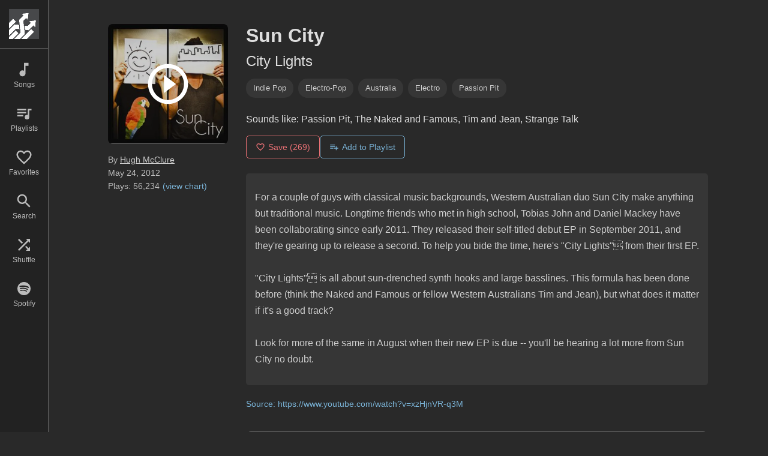

--- FILE ---
content_type: text/html; charset=utf-8
request_url: https://www.indieshuffle.com/sun-city-city-lights/
body_size: 1056
content:
<!DOCTYPE html>
<html>
<head>
  <link rel="stylesheet" type="text/css" class="__meteor-css__" href="/91040eca2b9dc2382951ecbe3c27fb0dcf823c2a.css?meteor_css_resource=true">
<title>Indie Shuffle</title>
	<meta name="viewport" content="width=device-width, initial-scale=1.0, maximum-scale=1.0, user-scalable=no">
	<meta name="apple-mobile-web-app-capable" content="yes">
	<meta name="mobile-web-app-capable" content="yes">
	<link rel="apple-touch-icon" sizes="180x180" href="/apple-touch-icon.png">
	<link rel="icon" type="image/png" sizes="32x32" href="/favicon-32x32.png">
	<link rel="icon" type="image/png" sizes="16x16" href="/favicon-16x16.png">

</head>
<body><div id="react-target"></div>
  <script type="text/javascript">__meteor_runtime_config__ = JSON.parse(decodeURIComponent("%7B%22meteorRelease%22%3A%22METEOR%403.3.1%22%2C%22gitCommitHash%22%3A%22e167321e2512db122735059114a3d19aceb1e519%22%2C%22meteorEnv%22%3A%7B%22NODE_ENV%22%3A%22production%22%2C%22TEST_METADATA%22%3A%22%7B%7D%22%7D%2C%22PUBLIC_SETTINGS%22%3A%7B%22google%22%3A%7B%22clientId%22%3A%22659558661636-5jaulnkh3ng06poag51pbo9fgh2bmj9b.apps.googleusercontent.com%22%7D%2C%22facebook%22%3A%7B%22clientId%22%3A%22307345949384%22%7D%2C%22soundcloud%22%3A%7B%22clientId%22%3A%22Av54XCzCkKMyQKZ1SaMsXvTWMFOgIl0u%22%7D%7D%2C%22debug%22%3Afalse%2C%22ROOT_URL%22%3A%22https%3A%2F%2Fwww.indieshuffle.com%22%2C%22ROOT_URL_PATH_PREFIX%22%3A%22%22%2C%22reactFastRefreshEnabled%22%3Atrue%2C%22autoupdate%22%3A%7B%22versions%22%3A%7B%22web.browser%22%3A%7B%22version%22%3A%222271ae529b1e4e3bedccb71207e8c304ccf92989%22%2C%22versionRefreshable%22%3A%22f74459f24092af0e6e06e25820ba1872c2fdbe97%22%2C%22versionNonRefreshable%22%3A%22e3096ffa845f208b7b0e6bdffd1afa2f9712fa12%22%2C%22versionReplaceable%22%3A%22a12d21e16b9efb5dcdbdef8aba9dfbccfcc431ee%22%7D%2C%22web.browser.legacy%22%3A%7B%22version%22%3A%22b3c7d3460315de784a5dac7227831c5aab18f608%22%2C%22versionRefreshable%22%3A%22f74459f24092af0e6e06e25820ba1872c2fdbe97%22%2C%22versionNonRefreshable%22%3A%22897069fc37602eeb63d5f6f573938bf1cd380668%22%2C%22versionReplaceable%22%3A%22a12d21e16b9efb5dcdbdef8aba9dfbccfcc431ee%22%7D%7D%2C%22autoupdateVersion%22%3Anull%2C%22autoupdateVersionRefreshable%22%3Anull%2C%22autoupdateVersionCordova%22%3Anull%2C%22appId%22%3A%22eilmpszgfrt.j1sbakqvlaat%22%7D%2C%22appId%22%3A%22eilmpszgfrt.j1sbakqvlaat%22%2C%22isModern%22%3Afalse%7D"))</script>

  <script type="text/javascript" src="/c49dcd34ef7c58357d9050efcbfb3da1a7f54856.js?meteor_js_resource=true"></script>


</body>
</html>